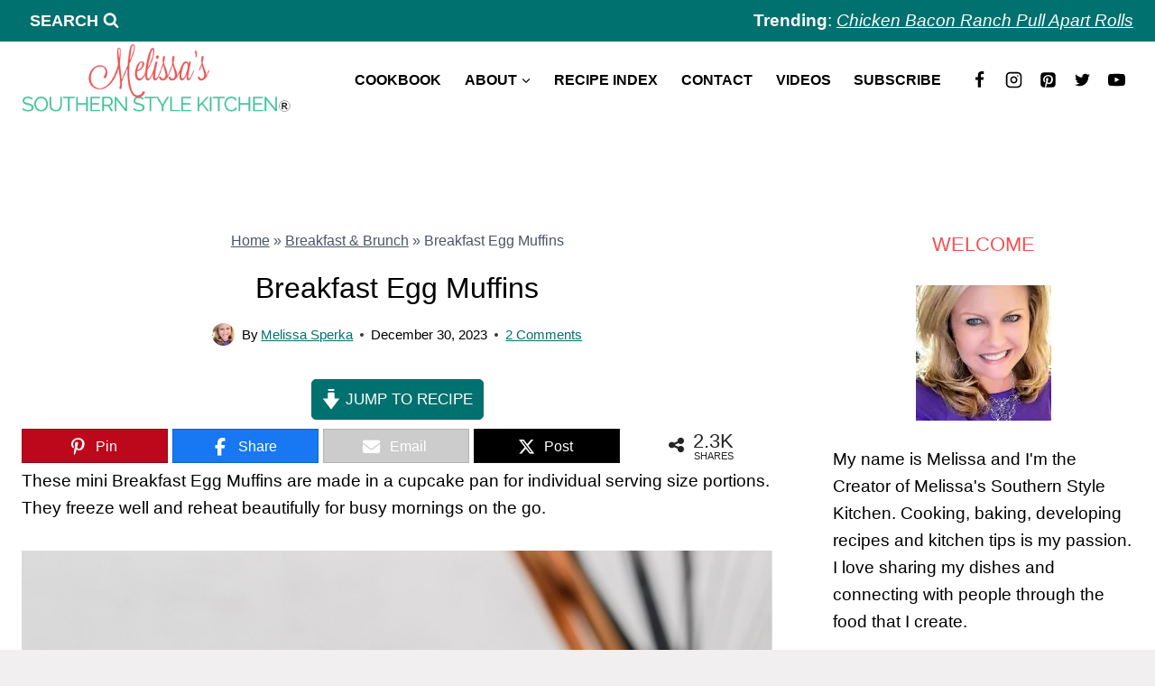

--- FILE ---
content_type: text/plain; charset=utf-8
request_url: https://ads.adthrive.com/http-api/cv2
body_size: 6948
content:
{"om":["00eoh6e0","0av741zl","0bmqnquh","0hly8ynw","0iyi1awv","0p298ycs8g7","0pycs8g7","0r6m6t7w","0sm4lr19","1","10011/140f603d0287260f11630805a1b59b3f","10011/6d6f4081f445bfe6dd30563fe3476ab4","10011/ba9f11025c980a17f6936d2888902e29","1011_302_56233470","1011_302_56233474","1011_302_56233481","1011_302_56233486","1011_302_56233491","1011_302_56233497","1011_302_56233500","1011_302_56273331","1011_302_56273337","1011_302_56590683","1011_302_57055506","1028_8728253","10310289136970_462095643","10310289136970_462613276","10310289136970_462613280","10310289136970_462615155","10310289136970_462615644","10310289136970_462792722","10310289136970_491345701","10310289136970_559920770","10310289136970_559920874","10310289136970_559921311","10310289136970_577824614","10310289136970_593674671","10310289136970_594028899","10310289136970_594352012","10310289136970_686690145","10339426-5836008-0","10755070","10ua7afe","11142692","11526016","11560071","11641870","11896988","11930589","11999803","12010080","12010084","12010088","12219633","124843_8","124848_7","12491650","12850755","12_74_18113659","16x7UEIxQu8","17_24104693","17_24767248","17_24767257","1891/84814","1dwefsfs","1ktgrre1","201500257","202430_200_EAAYACog7t9UKc5iyzOXBU.xMcbVRrAuHeIU5IyS9qdlP9IeJGUyBMfW1N0_","204acb83-fa5a-434b-b316-c39f0969750f","206_501281","2132:45871980","2132:46039502","2149:12147059","21_rnvjtx7r","222tsaq1","2249:581439030","2249:600523146","2249:650628496","2249:650628516","2249:650628539","2249:650628575","2249:691925891","2249:696523934","2249:703670433","2307:0hly8ynw","2307:0pycs8g7","2307:1ktgrre1","2307:222tsaq1","2307:2gev4xcy","2307:3ql09rl9","2307:43jaxpr7","2307:4sgewasf","2307:4yevyu88","2307:7cmeqmw8","2307:7xb3th35","2307:9t6gmxuz","2307:a7w365s6","2307:amly29q7","2307:bjbhu0bk","2307:fovbyhjn","2307:fphs0z2t","2307:gdh74n5j","2307:ge4000vb","2307:i1gs57kc","2307:jd035jgw","2307:jq895ajv","2307:jzqxffb2","2307:mfsmf6ch","2307:nv0uqrqm","2307:ouycdkmq","2307:p3cf8j8j","2307:pefxr7k2","2307:plth4l1a","2307:qqj2iqh7","2307:ralux098","2307:s2ahu2ae","2307:t2546w8l","2307:tty470r7","2307:vkqnyng8","2307:xal6oe9q","2307:yb3slma4","2307:zvdz58bk","23786257","2409_15064_70_85445175","2409_15064_70_85445179","2409_15064_70_85445183","2409_15064_70_85445193","2409_15064_70_85807320","2409_15064_70_85808987","2409_15064_70_85809046","2409_15064_70_86082701","2409_25495_176_CR52092920","2409_25495_176_CR52092921","2409_25495_176_CR52092922","2409_25495_176_CR52092923","2409_25495_176_CR52092954","2409_25495_176_CR52092956","2409_25495_176_CR52092957","2409_25495_176_CR52092958","2409_25495_176_CR52092959","2409_25495_176_CR52150651","2409_25495_176_CR52153848","2409_25495_176_CR52153849","2409_25495_176_CR52175340","2409_25495_176_CR52178314","2409_25495_176_CR52178315","2409_25495_176_CR52178316","2409_25495_176_CR52186411","2409_25495_176_CR52188001","244441761","25048614","25048620","25_34tgtmqk","25_53v6aquw","25_87z6cimm","25_sgaw7i5o","25_utberk8n","2662_199916_T26260993","2662_199916_T26344645","2662_200562_8166422","2662_200562_8166427","2662_200562_8168537","2662_200562_8172720","2662_200562_8172724","2662_200562_8172741","2662_200562_8182931","2662_200562_8182952","2676:79096186","2676:85480675","2676:85690707","2676:85807301","2676:85807307","2676:85807308","2676:85807309","2676:85807318","2676:85807320","2676:85807324","2676:85807326","2676:85807343","2676:85987375","2676:85987450","2676:86083199","2676:86087917","2676:86434088","2676:86698029","2676:86698143","2676:86894914","2715_9888_501281","2715_9888_551337","2760:176_CR52092920","2760:176_CR52092921","2760:176_CR52092956","2760:176_CR52150651","2760:176_CR52153849","2760:176_CR52175340","2760:176_CR52178314","28925636","28929686","28933536","28u7c6ez","29102835","29402249","29414696","29414711","2974:8168475","2974:8168476","2974:8168519","2974:8168537","2974:8168539","2974:8168581","2974:8172728","2974:8172741","2gev4xcy","308_125203_16","308_125204_11","308_125204_12","31334462","31qdo7ks","32j56hnc","33603859","33627671","34182009","3490:CR52092921","3490:CR52092923","3490:CR52092954","3490:CR52150651","3490:CR52175339","3490:CR52175340","3490:CR52178314","3490:CR52178315","3490:CR52178316","3490:CR52186411","3490:CR52212688","3490:CR52223710","3490:CR52223725","34tgtmqk","3658_136236_fphs0z2t","3658_15032_7ztkjhgq","3658_15180_T26338217","3658_155735_0pycs8g7","3658_605572_c25uv8cd","3658_608718_fovbyhjn","3658_78719_p3cf8j8j","3658_87799_c7mn7oi0","3658_87799_jq895ajv","3658_87799_t2546w8l","3702_139777_24765483","3702_139777_24765484","3702_139777_24765494","3702_139777_24765537","3702_139777_24765544","3702_139777_24765548","381513943572","3858:12150355","39303318","39350186","39364467","3a2nyp64","3gmymj0g","3o6augn1","3ql09rl9","3tkh4kx1","4083IP31KS13kontrolfreek_2a97a","409_216363","409_216366","409_216382","409_216383","409_216384","409_216386","409_216387","409_216392","409_216396","409_216397","409_216416","409_216504","409_216506","409_220171","409_220338","409_220359","409_223589","409_223591","409_223597","409_223599","409_223604","409_225977","409_225978","409_225980","409_225982","409_225983","409_225986","409_225987","409_225988","409_225990","409_225992","409_226314","409_226321","409_226322","409_226326","409_226332","409_226336","409_226337","409_226342","409_226352","409_226361","409_227223","409_227224","409_227226","409_227227","409_227230","409_227235","409_228054","409_228059","409_228065","409_228070","409_228077","409_228346","409_228349","409_228351","409_228354","409_228356","409_228362","409_228363","409_228378","409_228380","409_228381","409_228385","415631156","42171189","436396566","43919974","43919984","43919985","43jaxpr7","44023623","444361065","44629254","45871980","458901553568","462613276","47700648","481703827","485027845327","48968087","49065887","49176617","4941614","49869013","49869015","4fk9nxse","4qxmmgd2","4sgewasf","4yevyu88","50525751","51372410","514819301","516_70_86894914","521_425_203499","521_425_203500","521_425_203501","521_425_203504","521_425_203505","521_425_203509","521_425_203513","521_425_203515","521_425_203517","521_425_203518","521_425_203525","521_425_203526","521_425_203529","521_425_203535","521_425_203536","521_425_203542","521_425_203614","521_425_203615","521_425_203617","521_425_203618","521_425_203620","521_425_203621","521_425_203623","521_425_203624","521_425_203633","521_425_203635","521_425_203639","521_425_203674","521_425_203675","521_425_203677","521_425_203683","521_425_203700","521_425_203706","521_425_203714","521_425_203715","521_425_203730","521_425_203732","521_425_203733","521_425_203742","521_425_203744","521_425_203867","521_425_203884","521_425_203885","521_425_203892","521_425_203898","521_425_203905","521_425_203909","521_425_203912","521_425_203917","521_425_203926","521_425_203936","521_425_203940","521_425_203952","521_425_203975","521_425_203977","52qaclee","5316_139700_09c5e2a6-47a5-417d-bb3b-2b2fb7fccd1e","5316_139700_16b4f0e9-216b-407b-816c-070dabe05b28","5316_139700_21be1e8e-afd9-448a-b27e-bafba92b49b3","5316_139700_3cdf5be4-408f-43d7-a14f-b5d558e7b1b2","5316_139700_44d12f53-720c-4d77-aa3f-2c657f68dcfa","5316_139700_4d1cd346-a76c-4afb-b622-5399a9f93e76","5316_139700_4d537733-716f-4002-aa66-cf67fd3df349","5316_139700_53a52a68-f2b1-43b7-bef4-56b9aa9addac","5316_139700_6aefc6d3-264a-439b-b013-75aa5c48e883","5316_139700_86ba33fe-6ccb-43c3-a706-7d59181d021c","5316_139700_87802704-bd5f-4076-a40b-71f359b6d7bf","5316_139700_8f247a38-d651-4925-9883-c24f9c9285c0","5316_139700_a8ac655a-14ad-4f1a-ba03-9f5a49b9fdd8","5316_139700_af6bd248-efcd-483e-b6e6-148c4b7b9c8a","5316_139700_b154f434-c058-4c10-b81e-cf5fd1a4bd89","5316_139700_bd0b86af-29f5-418b-9bb4-3aa99ec783bd","5316_139700_bf4381ba-9efc-4946-a7b0-e8e9de47b55b","5316_139700_cbda64c5-11d0-46f9-8941-2ca24d2911d8","5316_139700_e3299175-652d-4539-b65f-7e468b378aea","5316_139700_e57da5d6-bc41-40d9-9688-87a11ae6ec85","5316_139700_fa236cca-ca9a-4bf2-9378-bb88660c2c0e","5316_139700_fd97502e-2b85-4f6c-8c91-717ddf767abc","5316_139700_feb43adb-e3f8-4d32-a55e-90cab0ee0c6e","53v6aquw","5510:6mj57yc0","5510:7ztkjhgq","5510:c88kaley","5510:ouycdkmq","5510:quk7w53j","5510:t393g7ye","55116649","55167461","55526750","555_165_787865606634","5563_66529_OADD2.7353040902704_12VHHVEFFXH8OJ4LUR","5563_66529_OADD2.7353040903008_12R0JVJY7L8LZ42RWN","5563_66529_OADD2.7353083169082_14CHQFJEGBEH1W68BV","5563_66529_OAIP.104c050e6928e9b8c130fc4a2b7ed0ac","5563_66529_OAIP.2bcbe0ac676aedfd4796eb1c1b23f62f","5563_66529_OAIP.2f397ca648cbe74b55f00f5c58cad88f","5563_66529_OAIP.4d6d464aff0c47f3610f6841bcebd7f0","55726028","55726194","55763523","557_409_216362","557_409_216366","557_409_216386","557_409_216396","557_409_216406","557_409_216486","557_409_216602","557_409_216606","557_409_220139","557_409_220159","557_409_220333","557_409_220336","557_409_220338","557_409_220343","557_409_220344","557_409_220354","557_409_220356","557_409_220364","557_409_223589","557_409_223599","557_409_225988","557_409_225992","557_409_226312","557_409_226316","557_409_226342","557_409_226356","557_409_227223","557_409_228055","557_409_228059","557_409_228064","557_409_228077","557_409_228087","557_409_228105","557_409_228113","557_409_228348","557_409_228349","557_409_228354","557_409_228356","557_409_228363","557_409_228370","557_409_230731","557_409_231911","557_409_235268","55965333","560_74_18298320","56341213","56635908","56635945","56635955","5670:8168537","5670:8172741","56740583","567405900","567_269_2:3528:19843:32507","5700:704085924","5726507783","5726507811","5726594343","577477212","577477221","58117282","593674671","59780461","59780474","59873208","59873222","59873224","59873231","5f4ff12f-f460-45b3-ba0b-9be5aa82890e","60618611","609577512","60f5a06w","61085224","61210719","613344ix","61526215","61900466","61916211","61916223","61916225","61916227","61916229","61926845","61932920","61932925","61932933","61932957","61945704","6226505239","6226522291","6226534291","62494936","6250_66552_1078081054","6250_66552_1112688573","62667314","627227759","627290883","627301267","627309159","627506494","62799585","628360582","628444349","628444433","628456313","628622172","628622178","628622241","628622244","628622250","628683371","628687043","628687157","628803013","628841673","629007394","629009180","629168001","629168565","629171196","629171202","629234167","629255550","629350437","62946736","62946743","62946748","629525205","62959980","62978285","62978299","62978305","62981075","630137823","6365_61796_785451798380","63barbg1","63t6qg56","651637459","652348590","652348592","6547_67916_Efai4zlFwZQBLL5oKVre","6547_67916_Tl7LXuNzqY0XrCc0h7ev","659216891404","659713728691","66_qjtq2kmodzk0fbpgyf2x","670_9916_462792722","680_99480_464327579","680_99480_700109379","680_99480_700109389","680_99480_700109391","681349749","688070999","688078501","689225971","696314600","696332890","696506138","696559572","697084445","697199614","697525780","697525795","697525805","697525824","697525832","697893297","698245753","699206786","699467623","699812344","699812857","699813340","699824707","6hye09n0","6mj57yc0","6mrds7pc","6qy0hs97","6rbncy53","6vk2t4x3","700109383","700109389","700109391","700109399","700117707","701275734","701276081","702397981","702675162","702675191","702759176","702759555","702759712","702924175","704890558","706200606","70_83443864","70_83443883","70_83443888","70_83443900","70_85402287","70_85472830","70_85954453","70_86509222","70_86698258","70_86884724","728693623323","730465715401","7354_111700_86509222","7354_138543_85444734","7354_138543_85444749","7354_138543_85444755","7354_138543_85444966","7354_138543_85445179","7354_138543_85807343","7354_138543_85808988","7354_138543_85809050","7354_217088_86434663","7354_229128_86905973","74243_74_18268077","74243_74_18268080","7488qws5","74987676","74_462792722","74_462792978","770224049458","78827816","78827864","79096173","791586228946","792877612993","79482170","79482226","794di3me","79507196","7969_149355_45871980","7cmeqmw8","7fc6xgyo","7nnanojy","7qIE6HPltrY","7xb3th35","80070345","80072827","8152879","8168475","8172728","8172734","8341_230731_579593739337040696","8341_230731_585139266317201118","8341_230731_588366512778827143","8341_230731_588463996220411211","8341_230731_588837179414603875","8341_230731_588969843258627169","8341_230731_589318202881681006","8341_230731_590157627360862445","8341_230731_594033992319641821","83443883","83443885","83443899","83447795","84578143","84578144","85392588","85393222","85444959","85444966","85702027","85943194","85943196","85943197","86083695","86434482","86470584","86509229","86509230","86fb8cae-7059-4fbd-b295-8644293091ef","8831024240_564552433","8orkh93v","8osostik","8w4klwi4","9057/0328842c8f1d017570ede5c97267f40d","9057/1ed2e1a3f7522e9d5b4d247b57ab0c7c","9057/211d1f0fa71d1a58cabee51f2180e38f","906740c1-256f-411f-a9b1-475f20e511c0","90_12219562","90_12219634","90_12270190","90_12270191","90_12552094","90_12850755","90_12850756","91950568","91950686","91950689","9309343","96srbype","97f9e78a-5a11-4afe-83d4-7c186c429a97","9c8266bd-aa11-47e3-8ef9-19c04f8e4c61","9nex8xyd","9t6gmxuz","9wue56au","YlnVIl2d84o","a0oxacu8","a1m9wazh","a7w365s6","acc906aa-098c-4789-9325-25ebd00e9159","acl5gnm9","amly29q7","av2r20gs","bf7ef152-36c1-4b2b-87fb-cbb7fd360fc6","bjbhu0bk","bn278v80","bpecuyjx","bpwmigtk","bu0fzuks","c-Mh5kLIzow","c1hsjx06","c25uv8cd","c2d7ypnt","c7mn7oi0","c88kaley","cqant14y","cr-8ku72n5v39rgv2","cr-96xuyi0uu8rm","cr-96xuyi3tu8rm","cr-96xuyi4qu8rm","cr-96xuyi4vu9xg","cr-96xuyi4xu8rm","cr-98q00h3ru8rm","cr-98q00h3tu8rm","cr-9hxzbqc08jrgv2","cr-Bitc7n_p9iw__vat__49i_k_6v6_h_jce2vj5h_yApYgdjrj","cr-aaqt0j8subwj","cr-aav1zg0rubwj","cr-aav22g0wubwj","cr-aav22g2wubwj","cr-aawz1i3xubwj","cr-aawz2m4yubwj","cr-aawz2m7tubwj","cr-aawz3f1rubwj","cr-aawz3f3qubwj","cr-aawz3f3uubwj","cr-aawz3f3xubwj","cr-aawz3f4qubwj","cr-aawz3i2qubwj","cr-aawz3i8tubwj","cr-cfqw0i6pu7tmu","cr-dby2yd7wx7tmu","cr-eoow4zx1u9vd","cr-f6puwm2x27tf1","cr-gaqt1_k4quarex4qntt","cr-gaqt1_k4quarey7qntt","cr-h6q46o706lrgv2","cr-ikxw9e9u2krgv2","cr-kz4ol95lu9vd","cr-kz4ol95lubwe","cr-lg354l2uvergv2","cr-r5fqbsarubwe","cr-sk1vaer4u9vd","cr-sk1vaer4ubwe","cr-wm8psj6gubwe","cr223-dby23jzqz7tm2","ctfvpw6w","cymho2zs","d8ijy7f2","dc9iz3n6","ddoadio1","de66hk0y","dea7uaiq","dft15s69","dg2WmFvzosE","dif1fgsg","dpjydwun","dsugp5th","dzn3z50z","e0c9wt9k","e38qsvko","eb9vjo1r","f2f2b130-b031-447a-a4e8-7896483b9501","f46gq7cs","fcn2zae1","feueU8m1y4Y","fmbxvfw0","fmmrtnw7","fo298vbyhjn","fovbyhjn","fp298hs0z2t","fphs0z2t","g49ju19u","g6418f73","g749lgab","ge4000vb","gis95x88","gpx7xks2","h0cw921b","hc3zwvmz","heyp82hb","i2aglcoy","i4diz8fj","i729876wjt4","i7sov9ry","itaqmlds","jci9uj40","jd035jgw","jonxsolf","jzqxffb2","k28x0smd","kecbwzbd","kk5768bd","kpqczbyg","ksrdc5dk","kv2blzf2","kwb8iur1","l2j3rq3s","lc408s2k","lu0m1szw","m4xt6ckm","m6ga279l","min949in","mwwkdj9h","n3egwnq7","nativetouch-32507","nbvrcj42","np9yfx64","nv0uqrqm","nxw2krau","ocnesxs5","ofoon6ir","okem47bb","ot91zbhz","ouycdkmq","ozdii3rw","p3cf8j8j","pl298th4l1a","plth4l1a","pr3rk44v","prcz3msg","pvu20l8t","q0nt8p8d","q67hxR5QUHo","q9plh3qd","qqj2iqh7","qqvgscdx","quk7w53j","r3co354x","ralux098","rnvjtx7r","rrlikvt1","rup4bwce","rxj4b6nw","s42om3j4","sr32zoh8","sslkianq","st298jmll2q","sttgj0wj","t2546w8l","t2dlmwva","t393g7ye","t5kb9pme","t79r9pdb","ta3n09df","tsf8xzNEHyI","u3i8n6ef","utberk8n","v4rfqxto","vettgmlh","vkqnyng8","vosqszns","w15c67ad","wn2a3vit","x4jo7a5v","x59pvthe","xdaezn6y","xm7xmowz","xtxa8s2d","xwhet1qh","xz9ajlkq","xzwdm9b7","yo6tydde","yxvw3how","z9yv3kpl","zaiy3lqy","zvdz58bk","7979132","7979135"],"pmp":[],"adomains":["1md.org","a4g.com","about.bugmd.com","acelauncher.com","adameve.com","adelion.com","adp3.net","advenuedsp.com","aibidauction.com","aibidsrv.com","akusoli.com","allofmpls.org","arkeero.net","ato.mx","avazutracking.net","avid-ad-server.com","avid-adserver.com","avidadserver.com","aztracking.net","bc-sys.com","bcc-ads.com","bidderrtb.com","bidscube.com","bizzclick.com","bkserving.com","bksn.se","brightmountainads.com","bucksense.io","bugmd.com","ca.iqos.com","capitaloneshopping.com","cdn.dsptr.com","clarifion.com","clean.peebuster.com","cotosen.com","cs.money","cwkuki.com","dallasnews.com","dcntr-ads.com","decenterads.com","derila-ergo.com","dhgate.com","dhs.gov","digitaladsystems.com","displate.com","doyour.bid","dspbox.io","envisionx.co","ezmob.com","fla-keys.com","fmlabsonline.com","g123.jp","g2trk.com","gadgetslaboratory.com","gadmobe.com","getbugmd.com","goodtoknowthis.com","gov.il","grosvenorcasinos.com","guard.io","hero-wars.com","holts.com","howto5.io","http://bookstofilm.com/","http://countingmypennies.com/","http://fabpop.net/","http://folkaly.com/","http://gameswaka.com/","http://gowdr.com/","http://gratefulfinance.com/","http://outliermodel.com/","http://profitor.com/","http://tenfactorialrocks.com/","http://vovviral.com/","https://instantbuzz.net/","https://www.royalcaribbean.com/","ice.gov","imprdom.com","justanswer.com","liverrenew.com","longhornsnuff.com","lovehoney.com","lowerjointpain.com","lymphsystemsupport.com","meccabingo.com","media-servers.net","medimops.de","miniretornaveis.com","mobuppsrtb.com","motionspots.com","mygrizzly.com","myiq.com","myrocky.ca","national-lottery.co.uk","nbliver360.com","ndc.ajillionmax.com","nibblr-ai.com","niutux.com","nordicspirit.co.uk","notify.nuviad.com","notify.oxonux.com","own-imp.vrtzads.com","paperela.com","paradisestays.site","parasiterelief.com","peta.org","pfm.ninja","photoshelter.com","pixel.metanetwork.mobi","pixel.valo.ai","plannedparenthood.org","plf1.net","plt7.com","pltfrm.click","printwithwave.co","privacymodeweb.com","rangeusa.com","readywind.com","reklambids.com","ri.psdwc.com","royalcaribbean.com","royalcaribbean.com.au","rtb-adeclipse.io","rtb-direct.com","rtb.adx1.com","rtb.kds.media","rtb.reklambid.com","rtb.reklamdsp.com","rtb.rklmstr.com","rtbadtrading.com","rtbsbengine.com","rtbtradein.com","saba.com.mx","safevirus.info","securevid.co","seedtag.com","servedby.revive-adserver.net","shift.com","simple.life","smrt-view.com","swissklip.com","taboola.com","tel-aviv.gov.il","temu.com","theoceanac.com","track-bid.com","trackingintegral.com","trading-rtbg.com","trkbid.com","truthfinder.com","unoadsrv.com","usconcealedcarry.com","uuidksinc.net","vabilitytech.com","vashoot.com","vegogarden.com","viewtemplates.com","votervoice.net","vuse.com","waardex.com","wapstart.ru","wayvia.com","wdc.go2trk.com","weareplannedparenthood.org","webtradingspot.com","www.royalcaribbean.com","xapads.com","xiaflex.com","yourchamilia.com"]}